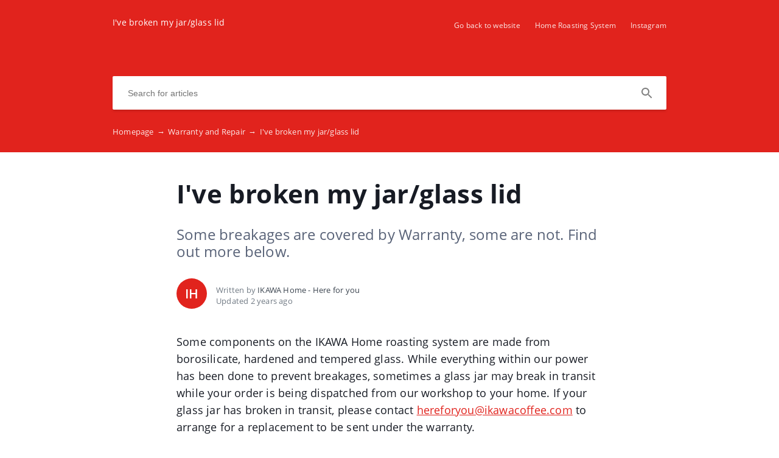

--- FILE ---
content_type: text/html; charset=UTF-8
request_url: https://ikawahome.crunch.help/en/warranty-and-repair/i-ve-broken-my-jar-glass-lid
body_size: 4308
content:
<!DOCTYPE html>
<html lang="en" prefix="og: http://ogp.me/ns#">
<head>
    <meta charset="UTF-8">
    <title>I've broken my jar/glass lid </title>
    <meta name="viewport" content="width=device-width, initial-scale=1.0">
            <meta name="description" content="Some breakages are covered by Warranty, some are not. Find out more below. "/>
                    <meta property="og:title" content="I've broken my jar/glass lid ">
        <meta name="twitter:title" content="I've broken my jar/glass lid ">
                <meta property="og:description" content="Some breakages are covered by Warranty, some are not. Find out more below. ">
        <meta name="twitter:description" content="Some breakages are covered by Warranty, some are not. Find out more below. ">
        <meta name="twitter:card" content="Some breakages are covered by Warranty, some are not. Find out more below. ">
            
        <meta name="referrer" content="same-origin" />
    <meta name="theme-color" content="##E1231D">
    <meta name="msapplication-TileColor" content="##E1231D">
    <meta property="og:locale" content="en">
    <meta property="og:type" content="website">
    <meta property="og:url" content="https://ikawahome.crunch.help/en/warranty-and-repair/i-ve-broken-my-jar-glass-lid">
    <link href="https://ikawahome.crunch.help/en/warranty-and-repair/i-ve-broken-my-jar-glass-lid" rel="canonical">
    <link href="https://ucr.helpcrunch.com" rel="dns-prefetch">
    <link href="https://embed.helpcrunch.com" rel="dns-prefetch">
    <link href="https://ucarecdn.com" rel="dns-prefetch">
    <link href="https://helpcrunch.com" rel="dns-prefetch">
            <link rel="alternate" hreflang="x-default" href="https://ikawahome.crunch.help/en/warranty-and-repair/i-ve-broken-my-jar-glass-lid" />
        <link rel="alternate" hreflang="en" href="https://ikawahome.crunch.help/en/warranty-and-repair/i-ve-broken-my-jar-glass-lid" />
                                <link rel="apple-touch-icon" href="https://ucarecdn.com/b1697b6a-052f-4a6d-9f78-8562af970d47/">
        <link rel="icon" type="image/png" href="https://ucarecdn.com/b1697b6a-052f-4a6d-9f78-8562af970d47/-/scale_crop/48x48/-/format/png/" />
        <link rel="apple-touch-icon-precomposed" href="https://ucarecdn.com/b1697b6a-052f-4a6d-9f78-8562af970d47/" />
        <meta name="msapplication-TileImage" content="https://ucarecdn.com/b1697b6a-052f-4a6d-9f78-8562af970d47/" />

                    <link href="https://ucarecdn.com/b1697b6a-052f-4a6d-9f78-8562af970d47/-/scale_crop/57x57/" rel="apple-touch-icon" sizes="57x57">
                    <link href="https://ucarecdn.com/b1697b6a-052f-4a6d-9f78-8562af970d47/-/scale_crop/60x60/" rel="apple-touch-icon" sizes="60x60">
                    <link href="https://ucarecdn.com/b1697b6a-052f-4a6d-9f78-8562af970d47/-/scale_crop/72x72/" rel="apple-touch-icon" sizes="72x72">
                    <link href="https://ucarecdn.com/b1697b6a-052f-4a6d-9f78-8562af970d47/-/scale_crop/76x76/" rel="apple-touch-icon" sizes="76x76">
                    <link href="https://ucarecdn.com/b1697b6a-052f-4a6d-9f78-8562af970d47/-/scale_crop/114x114/" rel="apple-touch-icon" sizes="114x114">
                    <link href="https://ucarecdn.com/b1697b6a-052f-4a6d-9f78-8562af970d47/-/scale_crop/120x120/" rel="apple-touch-icon" sizes="120x120">
                    <link href="https://ucarecdn.com/b1697b6a-052f-4a6d-9f78-8562af970d47/-/scale_crop/144x144/" rel="apple-touch-icon" sizes="144x144">
                    <link href="https://ucarecdn.com/b1697b6a-052f-4a6d-9f78-8562af970d47/-/scale_crop/152x152/" rel="apple-touch-icon" sizes="152x152">
                    <link href="https://ucarecdn.com/b1697b6a-052f-4a6d-9f78-8562af970d47/-/scale_crop/180x180/" rel="apple-touch-icon" sizes="180x180">
        
                    <link href="https://ucarecdn.com/b1697b6a-052f-4a6d-9f78-8562af970d47/-/scale_crop/16x16/-/format/png/" type="image/png" rel="icon" sizes="16x16">
                    <link href="https://ucarecdn.com/b1697b6a-052f-4a6d-9f78-8562af970d47/-/scale_crop/32x32/-/format/png/" type="image/png" rel="icon" sizes="32x32">
                    <link href="https://ucarecdn.com/b1697b6a-052f-4a6d-9f78-8562af970d47/-/scale_crop/96x96/-/format/png/" type="image/png" rel="icon" sizes="96x96">
                    <link href="https://ucarecdn.com/b1697b6a-052f-4a6d-9f78-8562af970d47/-/scale_crop/192x192/-/format/png/" type="image/png" rel="icon" sizes="192x192">
                <link href="/manifest.json" rel="manifest">

            <!--suppress JSUnresolvedVariable, JSValidateTypes -->
        <script type="text/javascript">
          (function(w,d){
            var widgetPrefix = 'widget';
            var helpcrunchwidgetLink = (
              window.location.protocol + '//' +
              widgetPrefix + '.helpcrunch.com'
            );
            w.HelpCrunch=function(){w.HelpCrunch.q.push(arguments)};w.HelpCrunch.q=[];
            function r(){var s=document.createElement('script');s.async=1;s.type='text/javascript';
            s.src=helpcrunchwidgetLink;(d.body||d.head).appendChild(s);}
            if(w.attachEvent){w.attachEvent('onload',r)}else{w.addEventListener('load',r,false)}
          })(window, document)
        </script>
        <script type="text/javascript">
          HelpCrunch('init', 'ikawahome', {
            'applicationId': 1,
            'applicationSecret': '6ASOBH1D9JQcY82gu4SbrK9grYxS8tmGW1pOwIXu83Br2A4sng+jAQKr0z+rWYFIKoEqIFBTOkrvo+gClK0rVw==',
          });
          HelpCrunch('showChatWidget');
        </script>
    
        <link rel="stylesheet" type="text/css" href="/assets/css/main.min.css">

    <!--suppress CssReplaceWithShorthandSafely -->
    <style>
        :root {
            --theme-color: #E1231D;
        }

        header,
        .theme-bg-color,
        .theme-bg-color-hover:hover,
        .authentication .authentication-block--title::before,
        .categories .category-item::before,
        .author-block .empty-avatar {
            background-color: #E1231D;
        }

        .theme-border {
            border-color: #E1231D;
        }

        .theme-border-hover:hover {
            border-color: #E1231D;
        }

        .theme-color,
        .categories .category-item h4,
        .categories .category-item h4 a,
        main.article #article-content a,
        main.article #article-content ol li::before,
        .page-header.error-404 a,
        .up-block .up-icon,
        .search-item .title a {
            color: #E1231D;
        }

        main.article #article-content ul li::before {
            border-top-color: #E1231D;
        }

        .search-form-block .search-form .search-button .loading-animation-elements circle {
            stroke: #E1231D;
        }

        main.article #article-content blockquote {
            border-color: #E1231D;
        }

        .authentication .authentication-block .authentication-form .authentication-form-wrapper .authentication-form-bottom .authentication-form-button button {
            border-color: #E1231D;
            color: #E1231D;
        }

        
        .menu-wrapper.visible {
            background-color: #E1231D;
        }

    </style>

            </head>
<body>
    

<header
            class="inside-page-header"
    >
    <div class="container">
        <nav>
            <div class="nav-wrapper">
                <div class="nav-brand">
                    <a href="https://ikawahome.crunch.help/en"
                        title="I've broken my jar/glass lid "
                    >
                                                    <h1>I've broken my jar/glass lid </h1>
                                            </a>
                </div>
                <div class="nav-hamburger
                    nav-hamburger__visible"
                >
                    <span></span>
                </div>
            </div>

            <div class="menu-wrapper
                "
            >
                <div class="nav-items">
                    <div class="nav-items__wrapper">
                        
    <a class="btn btn-primary" href="https://ikawahome.com" target="_blank">Go back to website</a>    <a class="btn btn-primary" href="https://ikawahome.com/products/ikawa-home-roasting-system" target="_blank">Home Roasting System </a>    <a class="btn btn-primary" href="https://www.instagram.com/ikawahome/?hl=en" target="_blank">Instagram</a>
                    </div>
                </div>

                            </div>
        </nav>

        <h1 class="header-text"></h1>

                    
<div class="search-form-block">
    <form method="get"
        action="/en/search"
        autocomplete="off"
        class="search"
    >
        <div class="search-form">
            <div class="search-wrapper">
                <div class="arrow-back"></div>

                <input type="text"
                    class="search-input"
                    name="query"
                    value=""
                    placeholder="Search for articles"
                    autocomplete="off"
                >
                <input type="submit" style="display:none">

                <div class="search-button search"
                    data-type="search"
                >
                    <div class="loading-animation-elements">
                        <svg class="loader-circle"
                            viewBox="0 0 28 28"
                            xmlns="http://www.w3.org/2000/svg"
                        >
                            <circle cx="14" cy="14" r="12" fill="none" stroke-width="3"></circle>
                        </svg>
                    </div>
                </div>

                <div class="search-autocomplete"></div>
            </div>
        </div>
    </form>
</div>
        
                    <div class="breadcrumbs ellipsis">
                        <a href="https://ikawahome.crunch.help/en">
                Homepage <span class="separator">→</span>
            </a>
                                <a href="https://ikawahome.crunch.help/en/warranty-and-repair">
                Warranty and Repair <span class="separator">→</span>
            </a>
                                <span class="last-breadcrumb">I've broken my jar/glass lid </span>
            </div>
            </div>
</header>




<main class="article">
    <section>
        
        <script>
          window.hcEmptyArticleTranslate = Boolean('');
          window.hcIsArticleStatusDraft = Boolean('');
        </script>

        <section class="page-header article-header">
    <div class="container">
        <h1>I've broken my jar/glass lid </h1>
        <span class="page-header-description">
            Some breakages are covered by Warranty, some are not. Find out more below.         </span>
    </div>
</section>

        <div class="container">
            
<div class="author-block">
            <div class="image-wrapper">
                            <span class="empty-avatar">
                    IH                </span>
                    </div>

        <div class="text-wrapper">
            <div class="writer ellipsis">
                Written by                 <span class="author-name">IKAWA Home - Here for you </span>
             </div>
            <div class="article-update ellipsis"
                title="2 years ago"
            >
                Updated                2 years ago            </div>
        </div>
    </div>
        </div>

        <div class="container">
            <div id="article-content">
                <p>Some components on the IKAWA Home roasting system are made from borosilicate, hardened and tempered glass. While everything within our power has been done to prevent breakages, sometimes a glass jar may break in transit while your order is being dispatched from our workshop to your home. If your glass jar has broken in transit, please contact <a href="mailto:hereforyou@ikawacoffee.com" target="_blank" rel="noopener">hereforyou@ikawacoffee.com</a> to arrange for a replacement to be sent under the warranty.&nbsp;</p>
<p>Mishandling and wear and tear are not covered by the 1 year warranty. If you break a jar or the glass lid of your roaster by mishandling either component, the replacement will not be covered by the 1 year warranty. You can find replacement jars on our shop at <a href="https://ikawahome.com/collections/accessories">https://ikawahome.com/collections/accessories</a></p>
<p>If the lid is unusable for any reason, please do <a href="mailto:hereforyou@ikawacoffee.com" target="_blank" rel="noopener">email us</a> directly with photos of the damage and your serial number so that we can arrange a replacement lid if it is covered by the warranty or create an order for you to purchase a replacement lid.&nbsp;</p>            </div>
        </div>
    </section>

    
<section class="article-rating"
    data-article-id="103"
>
    <div class="container">
        <div class="rating-container">
            <div class="rating-header">
                Did this answer your question?            </div>

            <div class="ratings-wrapper">
                <div class="rating" data-rating-name="poor">
                    <span class="icon icon-poor"
                        data-type="1"
                    ></span>
                </div>
                <div class="rating" data-rating-name="average">
                    <span class="icon icon-average"
                        data-type="2"
                    ></span>
                </div>

                <div class="rating" data-rating-name="great">
                    <span class="icon icon-great"
                        data-type="3"
                    ></span>
                </div>
            </div>
        </div>
    </div>
</section>

    <script src="/assets/js/vendors/prism.js"></script>
</main>

<div class="popup-overlay">
    <div class="close-button">
        <img src="/img/close-icon.svg" alt="close-image">
    </div>

    <img class="full-image" alt="full-image">
</div>

<footer>
    <div class="container">
        <div class="bottom-links">
                            <a  href="https://ikawahome.com" target="_blank">IKAWA Home</a>                            <a  href="https://www.instagram.com/ikawahome/?hl=en" target="_blank">IKAWA Home Instagram</a>                            <a  href="https://ikawahome.com/products/ikawa-home-roasting-system" target="_blank">The IKAWA Home Roasting System </a>                    </div>
        <div class="social-links">
            
<div class="links-wrapper">
    
    
    </div>
        </div>

                    <div class="branding">
                <a href="https://helpcrunch.com/?utm_source=hc-kb&utm_medium=referral&utm_campaign=ikawahome.crunch.help"
                    target="_blank" class="helpcrunch-branding"
                >
                    <span class="helpcrunch-branding-text">Powered by </span>
                    <img class="helpcrunch-branding-logo" src="/img/helpcrunch-logo-colored.svg" alt="helpcrunch logo">
                </a>
            </div>
            </div>
</footer>

     <div class="up-block">
    <div class="up-icon">
        <svg xmlns="http://www.w3.org/2000/svg" width="20" height="13" viewBox="0 0 20 13">
            <g fill="none" fill-rule="evenodd">
                <path d="M-9.2-13.2h38.4v38.4H-9.2z"/>
                <path fill="currentColor" fill-rule="nonzero" d="M17.344 12.4L10 5.072 2.656 12.4.4 10.144l9.6-9.6 9.6 9.6z"/>
            </g>
        </svg>
    </div>
</div>

     <script type="text/javascript">
        window.hcTranslates = {};
        window.hcTranslates.ARTICLES_FOUND = 'Show all';
        window.hcCurrentLanguage = 'en';
        window.hcPrimaryLanguage = 'en';

        window.getPageLanguage = () => (
            window.hcEmptyArticleTranslate ? window.hcPrimaryLanguage : window.hcCurrentLanguage
        );
     </script>
     <script src="/assets/js/app.js"></script>
</body>
</html>


--- FILE ---
content_type: image/svg+xml
request_url: https://ikawahome.crunch.help/img/helpcrunch-logo-colored.svg
body_size: 3682
content:
<svg xmlns="http://www.w3.org/2000/svg" width="87" height="12" viewBox="0 0 87 12">
    <g fill="none" fill-rule="evenodd">
        <path fill="#060813" fill-rule="nonzero" d="M16.73 1.86h1.25V4.7h3.25V1.86h1.25V9h-1.25V5.78h-3.25V9h-1.25V1.86zm7.53 0h5.14v1.08h-3.89v1.87h3.6v1.02h-3.6v2.09h3.96V9h-5.21V1.86zm6.58 0h1.25v6.06h3.63V9h-4.88V1.86zm6.02 0h3.15c.507 0 .92.073 1.24.22.32.147.567.33.74.55.173.22.292.46.355.72.063.26.095.5.095.72 0 .22-.032.458-.095.715-.063.257-.182.495-.355.715-.173.22-.42.402-.74.545-.32.143-.733.215-1.24.215h-1.9V9h-1.25V1.86zm1.25 3.38h1.83c.14 0 .283-.02.43-.06.147-.04.282-.105.405-.195.123-.09.223-.21.3-.36.077-.15.115-.338.115-.565 0-.233-.033-.427-.1-.58-.067-.153-.157-.275-.27-.365-.113-.09-.243-.152-.39-.185-.147-.033-.303-.05-.47-.05h-1.85v2.36zm10.74-1.23c-.107-.507-.342-.887-.705-1.14-.363-.253-.795-.38-1.295-.38-.427 0-.792.08-1.095.24-.303.16-.553.375-.75.645-.197.27-.342.578-.435.925-.093.347-.14.707-.14 1.08 0 .407.047.792.14 1.155.093.363.238.68.435.95.197.27.448.485.755.645.307.16.673.24 1.1.24.313 0 .592-.052.835-.155.243-.103.453-.247.63-.43s.315-.402.415-.655c.1-.253.16-.527.18-.82h.95c-.093.9-.403 1.6-.93 2.1s-1.247.75-2.16.75c-.553 0-1.037-.095-1.45-.285-.413-.19-.757-.452-1.03-.785s-.478-.727-.615-1.18c-.137-.453-.205-.94-.205-1.46s.073-1.008.22-1.465c.147-.457.362-.855.645-1.195.283-.34.637-.608 1.06-.805.423-.197.908-.295 1.455-.295.373 0 .727.05 1.06.15.333.1.63.247.89.44s.477.435.65.725c.173.29.287.625.34 1.005h-.95zm2.48-2.15h3.36c.68 0 1.212.167 1.595.5.383.333.575.79.575 1.37 0 .433-.098.813-.295 1.14-.197.327-.512.55-.945.67v.02c.207.04.375.107.505.2.13.093.233.205.31.335.077.13.133.275.17.435.037.16.065.327.085.5.013.173.023.35.03.53.007.18.023.357.05.53.027.173.065.338.115.495.05.157.125.295.225.415h-1.06c-.067-.073-.112-.173-.135-.3-.023-.127-.038-.268-.045-.425l-.02-.505c-.007-.18-.027-.357-.06-.53-.027-.173-.06-.338-.1-.495-.04-.157-.103-.293-.19-.41-.087-.117-.2-.21-.34-.28-.14-.07-.327-.105-.56-.105h-2.32V9h-.95V1.86zm2.93 3.29c.22 0 .43-.017.63-.05s.375-.098.525-.195c.15-.097.27-.227.36-.39.09-.163.135-.375.135-.635 0-.36-.1-.653-.3-.88-.2-.227-.523-.34-.97-.34h-2.36v2.49h1.98zm9.9 1.27c0 .913-.243 1.598-.73 2.055-.487.457-1.18.685-2.08.685-.92 0-1.638-.218-2.155-.655-.517-.437-.775-1.132-.775-2.085V1.86h.95v4.56c0 .64.17 1.125.51 1.455.34.33.83.495 1.47.495.607 0 1.068-.165 1.385-.495.317-.33.475-.815.475-1.455V1.86h.95v4.56zm1.79-4.56h1.01l3.76 5.79h.02V1.86h.9V9H70.6l-3.73-5.73h-.02V9h-.9V1.86zm12.53 2.15c-.107-.507-.342-.887-.705-1.14-.363-.253-.795-.38-1.295-.38-.427 0-.792.08-1.095.24-.303.16-.553.375-.75.645-.197.27-.342.578-.435.925-.093.347-.14.707-.14 1.08 0 .407.047.792.14 1.155.093.363.238.68.435.95.197.27.448.485.755.645.307.16.673.24 1.1.24.313 0 .592-.052.835-.155.243-.103.453-.247.63-.43s.315-.402.415-.655c.1-.253.16-.527.18-.82h.95c-.093.9-.403 1.6-.93 2.1s-1.247.75-2.16.75c-.553 0-1.037-.095-1.45-.285-.413-.19-.757-.452-1.03-.785s-.478-.727-.615-1.18c-.137-.453-.205-.94-.205-1.46s.073-1.008.22-1.465c.147-.457.362-.855.645-1.195.283-.34.637-.608 1.06-.805.423-.197.908-.295 1.455-.295.373 0 .727.05 1.06.15.333.1.63.247.89.44s.477.435.65.725c.173.29.287.625.34 1.005h-.95zm2.48-2.15h.95v3.07h3.76V1.86h.95V9h-.95V5.73h-3.76V9h-.95V1.86z" transform="translate(-712 -1439) translate(0 1314) translate(508 30) translate(132 94) translate(72 1)"/>
        <path fill="#2182F7" d="M9.461 0C10.311 0 11 .689 11 1.539v5.587L6.233 12V9.75H1.539C.689 9.75 0 9.061 0 8.211V2.625L2.567 0H9.46zM7.633 2.625H2.567v3.7c0 .442.358.8.8.8h5.066v-3.7c0-.442-.358-.8-.8-.8zm-.333.75c.22 0 .4.18.4.4v2.6h-4c-.22 0-.4-.179-.4-.4v-2.6h4z" transform="translate(-712 -1439) translate(0 1314) translate(508 30) translate(132 94) translate(72 1)"/>
    </g>
</svg>
